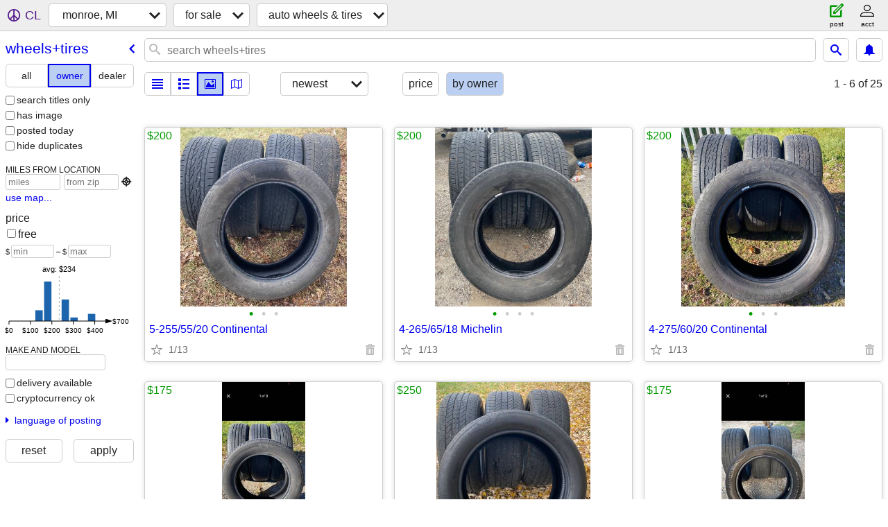

--- FILE ---
content_type: text/html; charset=utf-8
request_url: https://monroemi.craigslist.org/search/wta?purveyor=owner
body_size: 6146
content:
<!DOCTYPE html>
<html>
<head>
    
	<meta charset="UTF-8">
	<meta http-equiv="X-UA-Compatible" content="IE=Edge">
	<meta name="viewport" content="width=device-width,initial-scale=1">
	<meta property="og:site_name" content="craigslist">
	<meta name="twitter:card" content="preview">
	<meta property="og:title" content="monroe, MI auto wheels &amp; tires for sale by owner - craigslist">
	<meta name="description" content="monroe, MI auto wheels &amp; tires for sale by owner - craigslist">
	<meta property="og:description" content="monroe, MI auto wheels &amp; tires for sale by owner - craigslist">
	<meta property="og:url" content="https://monroemi.craigslist.org/search/wta?purveyor=owner">
	<title>monroe, MI auto wheels &amp; tires for sale by owner - craigslist</title>
	<link rel="canonical" href="https://monroemi.craigslist.org/search/wta?purveyor=owner">
	<link rel="alternate" href="https://monroemi.craigslist.org/search/wta?purveyor=owner" hreflang="x-default">



    <link rel="icon" href="/favicon.ico" id="favicon" />

<script type="application/ld+json" id="ld_searchpage_data" >
    {"@context":"https://schema.org","@type":"SearchResultsPage","description":"Auto Wheels & Tires For Sale By Owner in Monroe, MI","breadcrumb":{"@context":"https://schema.org","@type":"BreadcrumbList","itemListElement":[{"position":1,"item":"https://monroemi.craigslist.org","@type":"ListItem","name":"monroemi.craigslist.org"},{"name":"for sale","@type":"ListItem","item":"https://monroemi.craigslist.org/search/sss","position":2},{"item":"https://monroemi.craigslist.org/search/wta?purveyor=owner","position":3,"@type":"ListItem","name":"wheels+tires"}]}}
</script>


<script type="application/ld+json" id="ld_searchpage_results" >
    {"@context":"https://schema.org","@type":"ItemList","itemListElement":[{"position":"0","item":{"@context":"http://schema.org","@type":"Product","name":"5-255/55/20 Continental","image":["https://images.craigslist.org/00W0W_hyMOqGJzwf4_0qY0t2_600x450.jpg","https://images.craigslist.org/00R0R_jy2QATDBJcq_0CI0t2_600x450.jpg","https://images.craigslist.org/00X0X_18RUMBhrXS7_0CI0t2_600x450.jpg"],"description":"","offers":{"availableAtOrFrom":{"geo":{"latitude":41.9766012128334,"longitude":-83.2804010051926,"@type":"GeoCoordinates"},"@type":"Place","address":{"@type":"PostalAddress","addressRegion":"MI","addressLocality":"Newport","postalCode":"","streetAddress":"","addressCountry":""}},"price":"200.00","@type":"Offer","priceCurrency":"USD"}},"@type":"ListItem"},{"@type":"ListItem","position":"1","item":{"offers":{"priceCurrency":"USD","price":"200.00","availableAtOrFrom":{"geo":{"@type":"GeoCoordinates","latitude":41.9766012128334,"longitude":-83.2804010051926},"@type":"Place","address":{"postalCode":"","addressLocality":"Newport","@type":"PostalAddress","addressRegion":"MI","addressCountry":"","streetAddress":""}},"@type":"Offer"},"description":"","image":["https://images.craigslist.org/00S0S_fAMiFVMMZqi_0px0t2_600x450.jpg","https://images.craigslist.org/00i0i_h37Y6ywc1W8_0CI0t2_600x450.jpg","https://images.craigslist.org/00b0b_fDPPVWsa6Vt_0CI0t2_600x450.jpg","https://images.craigslist.org/00q0q_2oLxLzi6813_0CI0t2_600x450.jpg"],"name":"4-265/65/18 Michelin","@context":"http://schema.org","@type":"Product"}},{"@type":"ListItem","item":{"@context":"http://schema.org","@type":"Product","image":["https://images.craigslist.org/00n0n_5dXFjyM6wpZ_0qu0t2_600x450.jpg","https://images.craigslist.org/00909_jwY5iTRRElu_0CI0t2_600x450.jpg","https://images.craigslist.org/00c0c_lpDmc9zgavN_0CI0t2_600x450.jpg"],"name":"4-275/60/20 Continental","description":"","offers":{"priceCurrency":"USD","price":"200.00","availableAtOrFrom":{"address":{"addressCountry":"","streetAddress":"","addressLocality":"Newport","postalCode":"","@type":"PostalAddress","addressRegion":"MI"},"geo":{"latitude":41.9766012128334,"longitude":-83.2804010051926,"@type":"GeoCoordinates"},"@type":"Place"},"@type":"Offer"}},"position":"2"},{"position":"3","item":{"description":"","offers":{"priceCurrency":"USD","@type":"Offer","price":"175.00","availableAtOrFrom":{"address":{"streetAddress":"","addressCountry":"","addressRegion":"MI","@type":"PostalAddress","addressLocality":"Newport","postalCode":""},"geo":{"longitude":-83.2804010051926,"latitude":41.9766012128334,"@type":"GeoCoordinates"},"@type":"Place"}},"name":"4-225/60/18 Michelin Primacy","image":["https://images.craigslist.org/00i0i_gSEkYdYeQx_0dm0sU_600x450.jpg","https://images.craigslist.org/00e0e_bTP4i2rX7Aw_0dm0sU_600x450.jpg","https://images.craigslist.org/00N0N_evGhj5ZGy3x_0dm0sU_600x450.jpg"],"@context":"http://schema.org","@type":"Product"},"@type":"ListItem"},{"@type":"ListItem","item":{"@context":"http://schema.org","@type":"Product","name":"4-275/50/22 Bridgestone Alenza","image":["https://images.craigslist.org/00e0e_eY1AFvCgbY8_0oW0t2_600x450.jpg","https://images.craigslist.org/00x0x_lMdd4JKksUN_0CI0t2_600x450.jpg","https://images.craigslist.org/00T0T_bYeeVANj0F6_0CI0t2_600x450.jpg","https://images.craigslist.org/00505_iO14xPtPIIz_0CI0t2_600x450.jpg"],"description":"","offers":{"priceCurrency":"USD","price":"250.00","availableAtOrFrom":{"geo":{"@type":"GeoCoordinates","latitude":41.9766012128334,"longitude":-83.2804010051926},"@type":"Place","address":{"addressCountry":"","streetAddress":"","@type":"PostalAddress","addressRegion":"MI","addressLocality":"Newport","postalCode":""}},"@type":"Offer"}},"position":"4"},{"@type":"ListItem","position":"5","item":{"offers":{"@type":"Offer","price":"175.00","availableAtOrFrom":{"@type":"Place","geo":{"@type":"GeoCoordinates","latitude":41.9766012128334,"longitude":-83.2804010051926},"address":{"addressLocality":"Newport","postalCode":"","addressRegion":"MI","@type":"PostalAddress","addressCountry":"","streetAddress":""}},"priceCurrency":"USD"},"description":"","image":["https://images.craigslist.org/00q0q_41p2766E991_0dm0sU_600x450.jpg","https://images.craigslist.org/00m0m_kJ3zTlcCrP2_0dm0sU_600x450.jpg"],"name":"4-215/55/18 Kumho Solus","@context":"http://schema.org","@type":"Product"}},{"item":{"description":"","offers":{"priceCurrency":"USD","price":"150.00","availableAtOrFrom":{"address":{"addressLocality":"Newport","postalCode":"","addressRegion":"MI","@type":"PostalAddress","streetAddress":"","addressCountry":""},"geo":{"@type":"GeoCoordinates","longitude":-83.2804010051926,"latitude":41.9766012128334},"@type":"Place"},"@type":"Offer"},"@type":"Product","@context":"http://schema.org","image":["https://images.craigslist.org/00x0x_14ItZMXWOc5_0dm0sU_600x450.jpg","https://images.craigslist.org/00m0m_4SsZu29kiXU_0dm0sU_600x450.jpg","https://images.craigslist.org/01010_8zTMkUFM39T_0dm0sU_600x450.jpg"],"name":"4-265/60/18 Michelin Defender LTX"},"position":"6","@type":"ListItem"},{"item":{"image":["https://images.craigslist.org/00o0o_4b1di27G1aX_0t20CI_600x450.jpg","https://images.craigslist.org/00y0y_fBZEgJ2kFNB_0CI0t2_600x450.jpg","https://images.craigslist.org/01313_hec159urcTQ_0t20CI_600x450.jpg","https://images.craigslist.org/01717_3HSetyzdPVu_0CI0t2_600x450.jpg"],"name":"10th Gen Honda Civic Si Wheels and Tires","@type":"Product","@context":"http://schema.org","description":"","offers":{"priceCurrency":"USD","availableAtOrFrom":{"address":{"postalCode":"","addressLocality":"Ida","addressRegion":"MI","@type":"PostalAddress","streetAddress":"","addressCountry":""},"@type":"Place","geo":{"@type":"GeoCoordinates","longitude":-83.591597874981,"latitude":41.8549003934917}},"price":"400.00","@type":"Offer"}},"position":"7","@type":"ListItem"},{"@type":"ListItem","item":{"description":"","offers":{"priceCurrency":"USD","price":"200.00","availableAtOrFrom":{"address":{"addressCountry":"","streetAddress":"","@type":"PostalAddress","addressRegion":"MI","addressLocality":"Newport","postalCode":""},"@type":"Place","geo":{"@type":"GeoCoordinates","longitude":-83.2804010051926,"latitude":41.9766012128334}},"@type":"Offer"},"image":["https://images.craigslist.org/01717_cb8yzKxh99h_0oC0t2_600x450.jpg","https://images.craigslist.org/00i0i_3TS89YAI6aP_0CI0t2_600x450.jpg","https://images.craigslist.org/00E0E_jqzWGS1DjFl_0CI0t2_600x450.jpg"],"name":"4-LT 275/65/18 Range E Firestone Destination X/T","@context":"http://schema.org","@type":"Product"},"position":"8"},{"position":"9","item":{"@context":"http://schema.org","@type":"Product","image":["https://images.craigslist.org/00l0l_lXRfIYMINyE_0wk0t2_600x450.jpg","https://images.craigslist.org/00K0K_eLZwEFacsvA_0CI0t2_600x450.jpg","https://images.craigslist.org/01212_4WIrDSgYtnz_0CI0t2_600x450.jpg","https://images.craigslist.org/00N0N_gW2SYw6QXpN_0CI0t2_600x450.jpg"],"name":"5-35x12.50-20 Range E Cooper Discoverer AT3","description":"","offers":{"priceCurrency":"USD","@type":"Offer","price":"400.00","availableAtOrFrom":{"address":{"addressCountry":"","streetAddress":"","@type":"PostalAddress","addressRegion":"MI","addressLocality":"Newport","postalCode":""},"geo":{"@type":"GeoCoordinates","longitude":-83.2804010051926,"latitude":41.9766012128334},"@type":"Place"}}},"@type":"ListItem"},{"item":{"offers":{"price":"250.00","availableAtOrFrom":{"geo":{"latitude":41.9766012128334,"longitude":-83.2804010051926,"@type":"GeoCoordinates"},"@type":"Place","address":{"addressRegion":"MI","@type":"PostalAddress","addressLocality":"Newport","postalCode":"","streetAddress":"","addressCountry":""}},"@type":"Offer","priceCurrency":"USD"},"description":"","@context":"http://schema.org","@type":"Product","name":"4-275/55/20 Goodyear","image":["https://images.craigslist.org/00x0x_8T35u0WBXYw_0p40t2_600x450.jpg","https://images.craigslist.org/01717_dn53YBF4LJp_0CI0t2_600x450.jpg","https://images.craigslist.org/00f0f_aAh9dF2yADn_0CI0t2_600x450.jpg"]},"position":"10","@type":"ListItem"},{"item":{"name":"4-265/60/18 Goodyear Assurance","image":["https://images.craigslist.org/00a0a_9hfAyj8v8JS_0lE0t2_600x450.jpg","https://images.craigslist.org/00Y0Y_a3dM9m9IRgO_0u50t2_600x450.jpg","https://images.craigslist.org/00909_8tRHdpEgDCk_0CI0t2_600x450.jpg"],"@context":"http://schema.org","@type":"Product","offers":{"@type":"Offer","price":"200.00","availableAtOrFrom":{"geo":{"@type":"GeoCoordinates","latitude":41.9766012128334,"longitude":-83.2804010051926},"@type":"Place","address":{"@type":"PostalAddress","addressRegion":"MI","addressLocality":"Newport","postalCode":"","streetAddress":"","addressCountry":""}},"priceCurrency":"USD"},"description":""},"position":"11","@type":"ListItem"},{"item":{"offers":{"price":"250.00","availableAtOrFrom":{"@type":"Place","geo":{"@type":"GeoCoordinates","latitude":41.9766012128334,"longitude":-83.2804010051926},"address":{"postalCode":"","addressLocality":"Newport","@type":"PostalAddress","addressRegion":"MI","addressCountry":"","streetAddress":""}},"@type":"Offer","priceCurrency":"USD"},"description":"","image":["https://images.craigslist.org/00r0r_dmmfgTJv7Jb_0l30t2_600x450.jpg","https://images.craigslist.org/01313_4rjdqtVfbYD_0CI0t2_600x450.jpg","https://images.craigslist.org/00U0U_fTYdLTIGVfP_0CI0t2_600x450.jpg"],"name":"4-LT 265/70/17 Range E Mastercraft Stratus HT","@context":"http://schema.org","@type":"Product"},"position":"12","@type":"ListItem"},{"position":"13","item":{"offers":{"priceCurrency":"USD","@type":"Offer","availableAtOrFrom":{"address":{"addressRegion":"MI","@type":"PostalAddress","addressLocality":"Carleton","postalCode":"","addressCountry":"","streetAddress":""},"@type":"Place","geo":{"@type":"GeoCoordinates","longitude":-83.4210002644478,"latitude":42.0135999624519}},"price":"200.00"},"description":"","@type":"Product","@context":"http://schema.org","name":"5 model a tires and wheels 21 inch","image":["https://images.craigslist.org/00R0R_ft17RnMZZLM_0t20CI_600x450.jpg","https://images.craigslist.org/00B0B_joR6HqW4IFJ_0t20CI_600x450.jpg","https://images.craigslist.org/01313_fHSLbHWNQCB_0t20CI_600x450.jpg"]},"@type":"ListItem"},{"item":{"description":"","offers":{"price":"300.00","availableAtOrFrom":{"@type":"Place","geo":{"longitude":-83.2804010051926,"latitude":41.9766012128334,"@type":"GeoCoordinates"},"address":{"postalCode":"","addressLocality":"Newport","@type":"PostalAddress","addressRegion":"MI","streetAddress":"","addressCountry":""}},"@type":"Offer","priceCurrency":"USD"},"name":"4-LT 295/70/18 Range E Michelin Defender LTX","image":["https://images.craigslist.org/00p0p_8KJNVZdYdTV_0nY0t2_600x450.jpg","https://images.craigslist.org/00Z0Z_8kM0QLZeqnP_0CI0t2_600x450.jpg","https://images.craigslist.org/01717_H6yohzlyMZ_0CI0t2_600x450.jpg","https://images.craigslist.org/00g0g_3o4aWcPiErD_0CI0t2_600x450.jpg"],"@type":"Product","@context":"http://schema.org"},"position":"14","@type":"ListItem"},{"@type":"ListItem","position":"15","item":{"description":"","offers":{"availableAtOrFrom":{"address":{"addressLocality":"Newport","postalCode":"","@type":"PostalAddress","addressRegion":"MI","addressCountry":"","streetAddress":""},"@type":"Place","geo":{"@type":"GeoCoordinates","latitude":41.9766012128334,"longitude":-83.2804010051926}},"price":"150.00","@type":"Offer","priceCurrency":"USD"},"@type":"Product","@context":"http://schema.org","name":"3-265/70/16 Kelly Edge AT","image":["https://images.craigslist.org/00u0u_wGvqwaQbfy_0ls0t2_600x450.jpg","https://images.craigslist.org/00V0V_ifPG3hACzIm_0oJ0t2_600x450.jpg","https://images.craigslist.org/00A0A_8jxnfwWO82O_0q30t2_600x450.jpg"]}},{"@type":"ListItem","item":{"name":"4-225/65/16 Cooper","image":["https://images.craigslist.org/01212_ejosjIEUvM6_0kE0t2_600x450.jpg","https://images.craigslist.org/00606_6jhkRKzrjIY_0CI0t2_600x450.jpg","https://images.craigslist.org/00q0q_eZWjXi0hv2v_0qJ0t2_600x450.jpg"],"@type":"Product","@context":"http://schema.org","description":"","offers":{"priceCurrency":"USD","@type":"Offer","availableAtOrFrom":{"address":{"streetAddress":"","addressCountry":"","addressRegion":"MI","@type":"PostalAddress","addressLocality":"Newport","postalCode":""},"geo":{"latitude":41.9766012128334,"longitude":-83.2804010051926,"@type":"GeoCoordinates"},"@type":"Place"},"price":"150.00"}},"position":"16"},{"item":{"offers":{"price":"200.00","availableAtOrFrom":{"address":{"addressLocality":"Newport","postalCode":"","@type":"PostalAddress","addressRegion":"MI","streetAddress":"","addressCountry":""},"geo":{"@type":"GeoCoordinates","latitude":41.9766012128334,"longitude":-83.2804010051926},"@type":"Place"},"@type":"Offer","priceCurrency":"USD"},"description":"","name":"2-LT 285/75/18 Range E Goodyear Wrangler DuraTrac","image":["https://images.craigslist.org/00x0x_i2eZROHgFxT_0p20t2_600x450.jpg","https://images.craigslist.org/00H0H_dzd7KdjZjkh_0lS0t2_600x450.jpg","https://images.craigslist.org/00C0C_brCutRzUm0y_0hq0t2_600x450.jpg"],"@type":"Product","@context":"http://schema.org"},"position":"17","@type":"ListItem"},{"@type":"ListItem","position":"18","item":{"name":"4-225/55/19 Bridgestone","image":["https://images.craigslist.org/00H0H_gTzVMNLXkBb_0on0t2_600x450.jpg","https://images.craigslist.org/00R0R_jNdqnGIFtoT_0p20t2_600x450.jpg","https://images.craigslist.org/01414_76yr8BqrCUs_0CI0t2_600x450.jpg"],"@context":"http://schema.org","@type":"Product","offers":{"@type":"Offer","availableAtOrFrom":{"address":{"addressCountry":"","streetAddress":"","addressLocality":"Newport","postalCode":"","addressRegion":"MI","@type":"PostalAddress"},"geo":{"longitude":-83.2804010051926,"latitude":41.9766012128334,"@type":"GeoCoordinates"},"@type":"Place"},"price":"250.00","priceCurrency":"USD"},"description":""}},{"@type":"ListItem","position":"19","item":{"offers":{"priceCurrency":"USD","price":"200.00","availableAtOrFrom":{"geo":{"latitude":41.9766012128334,"longitude":-83.2804010051926,"@type":"GeoCoordinates"},"@type":"Place","address":{"streetAddress":"","addressCountry":"","@type":"PostalAddress","addressRegion":"MI","addressLocality":"Newport","postalCode":""}},"@type":"Offer"},"description":"","name":"4-265/70/17 Nexen Roadian ATX","image":["https://images.craigslist.org/00505_i37L0O5NiRY_0nO0t2_600x450.jpg","https://images.craigslist.org/01616_5ckDMiO5E27_0CI0t2_600x450.jpg","https://images.craigslist.org/00V0V_5Gsp8Xc54gH_0CI0t2_600x450.jpg"],"@context":"http://schema.org","@type":"Product"}},{"@type":"ListItem","position":"20","item":{"@context":"http://schema.org","@type":"Product","name":"4-225/65/17 Michelin","image":["https://images.craigslist.org/00h0h_h93yMFjrmXO_0mU0t2_600x450.jpg","https://images.craigslist.org/00K0K_kbnGBgsTSd4_0t20CI_600x450.jpg","https://images.craigslist.org/00j0j_dbjeYetiagC_0CI0t2_600x450.jpg"],"description":"","offers":{"priceCurrency":"USD","@type":"Offer","availableAtOrFrom":{"geo":{"latitude":41.9766012128334,"longitude":-83.2804010051926,"@type":"GeoCoordinates"},"@type":"Place","address":{"addressCountry":"","streetAddress":"","addressLocality":"Newport","postalCode":"","@type":"PostalAddress","addressRegion":"MI"}},"price":"175.00"}}},{"position":"21","item":{"@type":"Product","@context":"http://schema.org","name":"4-275/65/18 Cooper Evolution","image":["https://images.craigslist.org/00A0A_9Z2s27VZKT5_0pb0t2_600x450.jpg","https://images.craigslist.org/00V0V_fXM4k89hmlT_0wX0t2_600x450.jpg","https://images.craigslist.org/00d0d_eWDHXyfc8Lv_0CI0t2_600x450.jpg","https://images.craigslist.org/00q0q_5gK3XWkRbp1_0sf0t2_600x450.jpg"],"description":"","offers":{"priceCurrency":"USD","@type":"Offer","price":"250.00","availableAtOrFrom":{"@type":"Place","geo":{"longitude":-83.2804010051926,"latitude":41.9766012128334,"@type":"GeoCoordinates"},"address":{"addressCountry":"","streetAddress":"","postalCode":"","addressLocality":"Newport","addressRegion":"MI","@type":"PostalAddress"}}}},"@type":"ListItem"},{"@type":"ListItem","item":{"description":"","offers":{"availableAtOrFrom":{"@type":"Place","geo":{"@type":"GeoCoordinates","longitude":-83.2804010051926,"latitude":41.9766012128334},"address":{"addressCountry":"","streetAddress":"","addressRegion":"MI","@type":"PostalAddress","addressLocality":"Newport","postalCode":""}},"price":"250.00","@type":"Offer","priceCurrency":"USD"},"image":["https://images.craigslist.org/00g0g_2ROLiXsVXbI_0jg0t2_600x450.jpg","https://images.craigslist.org/00G0G_ihk4c3nel7x_0tG0t2_600x450.jpg","https://images.craigslist.org/00505_3zYHFXxSWFr_0CI0t2_600x450.jpg"],"name":"4-275/55/20 BF Goodrich Advantage","@context":"http://schema.org","@type":"Product"},"position":"22"},{"@type":"ListItem","item":{"offers":{"priceCurrency":"USD","availableAtOrFrom":{"geo":{"@type":"GeoCoordinates","longitude":-83.2690014369013,"latitude":41.9426001783987},"@type":"Place","address":{"addressCountry":"","streetAddress":"","postalCode":"","addressLocality":"Newport","@type":"PostalAddress","addressRegion":"MI"}},"price":"700.00","@type":"Offer"},"description":"","@type":"Product","@context":"http://schema.org","name":"88 Mustang Rims","image":["https://images.craigslist.org/00505_eLoswlHgKR_0t20CI_600x450.jpg","https://images.craigslist.org/00r0r_njcLyYaDtN_0t20CI_600x450.jpg","https://images.craigslist.org/00Z0Z_kOG29veVpaq_0t20CI_600x450.jpg","https://images.craigslist.org/00B0B_9tK1TV4mEPz_0t20CI_600x450.jpg","https://images.craigslist.org/00505_ecceWe6Ppv3_0t20CI_600x450.jpg","https://images.craigslist.org/00A0A_5p5PQvzwEqP_0CI0t2_600x450.jpg","https://images.craigslist.org/00e0e_1vTGOTCcefx_0CI0t2_600x450.jpg","https://images.craigslist.org/00i0i_bVLnF7MMjPe_0t20CI_600x450.jpg","https://images.craigslist.org/00q0q_7Sjq9REVbKW_0CI0t2_600x450.jpg"]},"position":"23"},{"@type":"ListItem","item":{"name":"245/70R17 Michelin Tires and Rims","image":["https://images.craigslist.org/00t0t_doYHJJj7te2_0t20CI_600x450.jpg","https://images.craigslist.org/00l0l_11AJNEASV6A_0t20CI_600x450.jpg","https://images.craigslist.org/00L0L_k4n24YnkbWv_0t20CI_600x450.jpg","https://images.craigslist.org/00000_hNMch3iEYvd_0t20CI_600x450.jpg","https://images.craigslist.org/00u0u_8Fijxw75wS6_0t20CI_600x450.jpg","https://images.craigslist.org/00W0W_an59Gegsc3o_0CI0t2_600x450.jpg","https://images.craigslist.org/00m0m_1HRpnEXU9J3_0CI0t2_600x450.jpg","https://images.craigslist.org/00808_b6cls7jZe0J_0t20CI_600x450.jpg","https://images.craigslist.org/00j0j_g99aSqI3pRU_0t20CI_600x450.jpg"],"@context":"http://schema.org","@type":"Product","offers":{"priceCurrency":"USD","price":"450.00","availableAtOrFrom":{"geo":{"longitude":-83.2688988774559,"latitude":41.9426001783987,"@type":"GeoCoordinates"},"@type":"Place","address":{"addressRegion":"MI","@type":"PostalAddress","addressLocality":"Newport","postalCode":"","streetAddress":"","addressCountry":""}},"@type":"Offer"},"description":""},"position":"24"}]}
</script>

    <style>
        body {
            font-family: sans-serif;
        }

        #no-js {
            position: fixed;
            z-index: 100000;
            top: 0;
            bottom: 0;
            left: 0;
            right: 0;
            overflow:auto;
            margin: 0;
            background: transparent;
        }

        #no-js h1 {
            margin: 0;
            padding: .5em;
            color: #00E;
            background-color: #cccccc;
        }

        #no-js  p {
            margin: 1em;
        }

        .no-js header,
        .no-js form,
        .no-js .tsb,
        .unsupported-browser header,
        .unsupported-browser form,
        .unsupported-browser .tsb {
            display: none;
        }

        #curtain {
            display: none;
            position: fixed;
            z-index: 9000;
            top: 0;
            bottom: 0;
            left: 0;
            right: 0;
            margin: 0;
            padding: 0;
            border: 0;
            background: transparent;
        }

        .show-curtain #curtain {
            display: block;
        }

        #curtain .cover,
        #curtain .content {
            position: absolute;
            display: block;
            top: 0;
            bottom: 0;
            left: 0;
            right: 0;
            margin: 0;
            padding: 0;
            border: 0;
        }

        #curtain .cover {
            z-index: 1;
            background-color: white;
        }

        .show-curtain #curtain .cover {
            opacity: 0.7;
        }

        .show-curtain.clear #curtain .cover {
            opacity: 0;
        }

        .show-curtain.opaque #curtain .cover {
            opacity: 1;
        }

        #curtain .content {
            z-index: 2;
            background: transparent;
            color: #00E;

            display: flex;
            flex-direction: column;
            justify-content: center;
            align-items: center;
        }

        .unrecoverable #curtain .content,
        .unsupported-browser #curtain .content {
            display: block;
            align-items: start;
        }

        #curtain h1 {
            margin: 0;
            padding: .5em;
            background-color: #cccccc;
        }

        #curtain  p {
            margin: 1em;
            color: black;
        }

        .pacify #curtain .icom-:after {
            content: "\eb23";
        }

        #curtain .text {
            display: none;
        }

        .loading #curtain .text.loading,
        .reading #curtain .text.reading,
        .writing #curtain .text.writing,
        .saving #curtain .text.saving,
        .searching #curtain .text.searching,
        .unrecoverable #curtain .text.unrecoverable,
        .message #curtain .text.message {
            display: block;
        }

        .unrecoverable #curtain .text.unrecoverable {
        }

        @keyframes rotate {
            from {
                transform: rotate(0deg);
            }
            to {
                transform: rotate(359deg);
            }
        }

        .pacify #curtain .icom- {
            font-size: 3em;
            animation: rotate 2s infinite linear;
        }
    </style>

    <style>
        body {
            margin: 0;
            border: 0;
            padding: 0;
        }

        ol.cl-static-search-results, .cl-static-header {
            display:none;
        }

        .no-js ol.cl-static-search-results, .no-js .cl-static-header {
            display:block;
        }
    </style>


</head>

<body  class="no-js"  >



    <div class="cl-content">
        <main>
        </main>
    </div>

    <div id="curtain">
        <div class="cover"></div>
        <div class="content">
            <div class="icom-"></div>
            <div class="text loading">loading</div>
            <div class="text reading">reading</div>
            <div class="text writing">writing</div>
            <div class="text saving">saving</div>
            <div class="text searching">searching</div>
            <div id="curtainText" class="text message"></div>
            <div class="text unrecoverable">
                 <p><a id="cl-unrecoverable-hard-refresh" href="#" onclick="location.reload(true);">refresh the page.</a></p>
             </div>
         </div>
    </div>



    <script>
        (function() {
            try {
                window.onpageshow = function(event) {
                    if (event.persisted && cl.upTime()>1000 && /iPhone/.test(navigator.userAgent)) {
                        window.location.reload();
                    }
                };

                window.addEventListener('DOMContentLoaded', function() {
                    document.body.classList.remove('no-js');
                });
                document.body.classList.remove('no-js');
            } catch(e) {
                console.log(e);
            }
        })();
    </script>

    
     
     <script src="https://www.craigslist.org/static/www/d58afecda5261cb9fcb91b2d144412254d004485.js" crossorigin="anonymous"></script>
     <script>
         window.cl.init(
             'https://www.craigslist.org/static/www/',
             '',
             'www',
             'search',
             {
'defaultLocale': "en_US",
'initialCategoryAbbr': "wto",
'location': {"country":"US","areaId":629,"url":"monroemi.craigslist.org","city":"Monroe","postal":"48162","region":"MI","lat":41.95,"lon":-83.445,"radius":5.5},
'seoLinks': 0
},
             0
         );
     </script>
     

    
    <iframe id="cl-local-storage" src="https://www.craigslist.org/static/www/localStorage-092e9f9e2f09450529e744902aa7cdb3a5cc868d.html" style="display:none;"></iframe>
    


    <script>
        window.cl.specialCurtainMessages = {
            unsupportedBrowser: [
                "We've detected you are using a browser that is missing critical features.",
                "Please visit craigslist from a modern browser."
            ],
            unrecoverableError: [
                "There was an error loading the page."
            ]
        };
    </script>
    <div class="cl-static-header">
        <a href="/">craigslist</a>
            <h1>Auto Wheels &amp; Tires For Sale By Owner in Monroe, MI</h1>
    </div>

    <ol class="cl-static-search-results">
        <li class="cl-static-hub-links">
            <div>see also</div>
        </li>
        <li class="cl-static-search-result" title="5-255/55/20 Continental">
            <a href="https://monroemi.craigslist.org/wto/d/newport-continental/7905149531.html">
                <div class="title">5-255/55/20 Continental</div>

                <div class="details">
                    <div class="price">$200</div>
                </div>
            </a>
        </li>
        <li class="cl-static-search-result" title="4-265/65/18 Michelin">
            <a href="https://monroemi.craigslist.org/wto/d/newport-michelin/7905143992.html">
                <div class="title">4-265/65/18 Michelin</div>

                <div class="details">
                    <div class="price">$200</div>
                </div>
            </a>
        </li>
        <li class="cl-static-search-result" title="4-275/60/20 Continental">
            <a href="https://monroemi.craigslist.org/wto/d/newport-continental/7894139375.html">
                <div class="title">4-275/60/20 Continental</div>

                <div class="details">
                    <div class="price">$200</div>
                </div>
            </a>
        </li>
        <li class="cl-static-search-result" title="4-225/60/18 Michelin Primacy">
            <a href="https://monroemi.craigslist.org/wto/d/newport-michelin-primacy/7908359499.html">
                <div class="title">4-225/60/18 Michelin Primacy</div>

                <div class="details">
                    <div class="price">$175</div>
                </div>
            </a>
        </li>
        <li class="cl-static-search-result" title="4-275/50/22 Bridgestone Alenza">
            <a href="https://monroemi.craigslist.org/wto/d/newport-bridgestone-alenza/7894267322.html">
                <div class="title">4-275/50/22 Bridgestone Alenza</div>

                <div class="details">
                    <div class="price">$250</div>
                </div>
            </a>
        </li>
        <li class="cl-static-search-result" title="4-215/55/18 Kumho Solus">
            <a href="https://monroemi.craigslist.org/wto/d/newport-kumho-solus/7908202835.html">
                <div class="title">4-215/55/18 Kumho Solus</div>

                <div class="details">
                    <div class="price">$175</div>
                </div>
            </a>
        </li>
        <li class="cl-static-search-result" title="4-265/60/18 Michelin Defender LTX">
            <a href="https://monroemi.craigslist.org/wto/d/newport-michelin-defender-ltx/7908135471.html">
                <div class="title">4-265/60/18 Michelin Defender LTX</div>

                <div class="details">
                    <div class="price">$150</div>
                </div>
            </a>
        </li>
        <li class="cl-static-search-result" title="10th Gen Honda Civic Si Wheels and Tires">
            <a href="https://monroemi.craigslist.org/wto/d/ida-10th-gen-honda-civic-si-wheels-and/7904812052.html">
                <div class="title">10th Gen Honda Civic Si Wheels and Tires</div>

                <div class="details">
                    <div class="price">$400</div>
                    <div class="location">
                        Ida
                    </div>
                </div>
            </a>
        </li>
        <li class="cl-static-search-result" title="4-LT 275/65/18 Range E Firestone Destination X/T">
            <a href="https://monroemi.craigslist.org/wto/d/newport-lt-range-firestone-destination-t/7905137384.html">
                <div class="title">4-LT 275/65/18 Range E Firestone Destination X/T</div>

                <div class="details">
                    <div class="price">$200</div>
                </div>
            </a>
        </li>
        <li class="cl-static-search-result" title="5-35x12.50-20 Range E Cooper Discoverer AT3">
            <a href="https://monroemi.craigslist.org/wto/d/newport-35x-range-cooper-discoverer-at3/7906480734.html">
                <div class="title">5-35x12.50-20 Range E Cooper Discoverer AT3</div>

                <div class="details">
                    <div class="price">$400</div>
                </div>
            </a>
        </li>
        <li class="cl-static-search-result" title="4-275/55/20 Goodyear">
            <a href="https://monroemi.craigslist.org/wto/d/newport-goodyear/7906474788.html">
                <div class="title">4-275/55/20 Goodyear</div>

                <div class="details">
                    <div class="price">$250</div>
                </div>
            </a>
        </li>
        <li class="cl-static-search-result" title="4-265/60/18 Goodyear Assurance">
            <a href="https://monroemi.craigslist.org/wto/d/newport-goodyear-assurance/7906438169.html">
                <div class="title">4-265/60/18 Goodyear Assurance</div>

                <div class="details">
                    <div class="price">$200</div>
                </div>
            </a>
        </li>
        <li class="cl-static-search-result" title="4-LT 265/70/17 Range E Mastercraft Stratus HT">
            <a href="https://monroemi.craigslist.org/wto/d/newport-lt-range-mastercraft-stratus-ht/7906332043.html">
                <div class="title">4-LT 265/70/17 Range E Mastercraft Stratus HT</div>

                <div class="details">
                    <div class="price">$250</div>
                </div>
            </a>
        </li>
        <li class="cl-static-search-result" title="5 model a tires and wheels 21 inch">
            <a href="https://monroemi.craigslist.org/wto/d/carleton-model-tires-and-wheels-21-inch/7888725299.html">
                <div class="title">5 model a tires and wheels 21 inch</div>

                <div class="details">
                    <div class="price">$200</div>
                    <div class="location">
                        Carleton
                    </div>
                </div>
            </a>
        </li>
        <li class="cl-static-search-result" title="4-LT 295/70/18 Range E Michelin Defender LTX">
            <a href="https://monroemi.craigslist.org/wto/d/newport-lt-range-michelin-defender-ltx/7905133393.html">
                <div class="title">4-LT 295/70/18 Range E Michelin Defender LTX</div>

                <div class="details">
                    <div class="price">$300</div>
                </div>
            </a>
        </li>
        <li class="cl-static-search-result" title="3-265/70/16 Kelly Edge AT">
            <a href="https://monroemi.craigslist.org/wto/d/newport-kelly-edge-at/7905130829.html">
                <div class="title">3-265/70/16 Kelly Edge AT</div>

                <div class="details">
                    <div class="price">$150</div>
                </div>
            </a>
        </li>
        <li class="cl-static-search-result" title="4-225/65/16 Cooper">
            <a href="https://monroemi.craigslist.org/wto/d/newport-cooper/7905126754.html">
                <div class="title">4-225/65/16 Cooper</div>

                <div class="details">
                    <div class="price">$150</div>
                </div>
            </a>
        </li>
        <li class="cl-static-search-result" title="2-LT 285/75/18 Range E Goodyear Wrangler DuraTrac">
            <a href="https://monroemi.craigslist.org/wto/d/newport-lt-range-goodyear-wrangler/7891855691.html">
                <div class="title">2-LT 285/75/18 Range E Goodyear Wrangler DuraTrac</div>

                <div class="details">
                    <div class="price">$200</div>
                </div>
            </a>
        </li>
        <li class="cl-static-search-result" title="4-225/55/19 Bridgestone">
            <a href="https://monroemi.craigslist.org/wto/d/newport-bridgestone/7892480022.html">
                <div class="title">4-225/55/19 Bridgestone</div>

                <div class="details">
                    <div class="price">$250</div>
                </div>
            </a>
        </li>
        <li class="cl-static-search-result" title="4-265/70/17 Nexen Roadian ATX">
            <a href="https://monroemi.craigslist.org/wto/d/newport-nexen-roadian-atx/7902150749.html">
                <div class="title">4-265/70/17 Nexen Roadian ATX</div>

                <div class="details">
                    <div class="price">$200</div>
                </div>
            </a>
        </li>
        <li class="cl-static-search-result" title="4-225/65/17 Michelin">
            <a href="https://monroemi.craigslist.org/wto/d/newport-michelin/7902208552.html">
                <div class="title">4-225/65/17 Michelin</div>

                <div class="details">
                    <div class="price">$175</div>
                </div>
            </a>
        </li>
        <li class="cl-static-search-result" title="4-275/65/18 Cooper Evolution">
            <a href="https://monroemi.craigslist.org/wto/d/newport-cooper-evolution/7903541446.html">
                <div class="title">4-275/65/18 Cooper Evolution</div>

                <div class="details">
                    <div class="price">$250</div>
                </div>
            </a>
        </li>
        <li class="cl-static-search-result" title="4-275/55/20 BF Goodrich Advantage">
            <a href="https://monroemi.craigslist.org/wto/d/newport-bf-goodrich-advantage/7903536545.html">
                <div class="title">4-275/55/20 BF Goodrich Advantage</div>

                <div class="details">
                    <div class="price">$250</div>
                </div>
            </a>
        </li>
        <li class="cl-static-search-result" title="88 Mustang Rims">
            <a href="https://monroemi.craigslist.org/wto/d/newport-88-mustang-rims/7903496748.html">
                <div class="title">88 Mustang Rims</div>

                <div class="details">
                    <div class="price">$700</div>
                    <div class="location">
                        Newport
                    </div>
                </div>
            </a>
        </li>
        <li class="cl-static-search-result" title="245/70R17 Michelin Tires and Rims">
            <a href="https://monroemi.craigslist.org/wto/d/newport-r17-michelin-tires-and-rims/7903491470.html">
                <div class="title">245/70R17 Michelin Tires and Rims</div>

                <div class="details">
                    <div class="price">$450</div>
                    <div class="location">
                        Newport
                    </div>
                </div>
            </a>
        </li>
    </ol>
</body>
</html>


--- FILE ---
content_type: text/json; charset=UTF-8
request_url: https://monroemi.craigslist.org/search/field/price?cl_url=https%3A%2F%2Fmonroemi.craigslist.org%2Fsearch%2Fwta%3Fpurveyor%3Downer
body_size: 79
content:
{"data":{"values":[150,150,150,175,175,175,200,200,200,200,200,200,200,200,250,250,250,250,250,250,300,400,400,450,700],"error":""}}